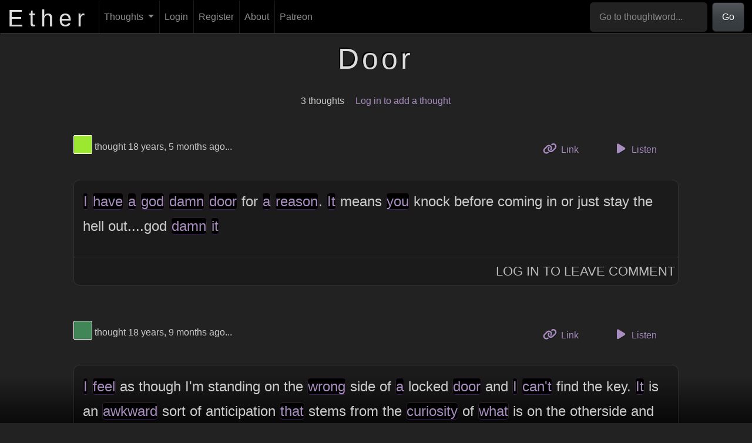

--- FILE ---
content_type: text/html; charset=UTF-8
request_url: https://theether.com/t/door
body_size: 24189
content:
<!DOCTYPE html>
<html lang="en">
    <head>
        <meta charset="utf-8"/>        <title>
            Ether :: Door        </title>
        <meta name="title" content="Ether :: Door" />
        <meta name="description" content="Ether: An experimental freeform thought repository. What's on YOUR mind?" />
        <meta name="author" content="Phantom Watson" />
        <meta name="language" content="en" />
        <meta name="viewport" content="width=device-width, initial-scale=1.0">
                    <meta property="og:title" content="Ether :: Door" />
                    <meta property="og:image" content="/img/og.png" />
                    <meta property="og:image:alt" content="The logo of Ether, displayed over a cloud of blurry words" />
                    <meta property="og:locale" content="en_US" />
                    <meta property="og:site_name" content="Ether" />
                    <meta property="og:type" content="article" />
                    <meta property="article:published_time" content="2007-04-21" />
                    <meta property="article:modified_time" content="2007-08-12" />
                        <link rel="dns-prefetch" href="//ajax.googleapis.com" />
        <link rel="icon" type="image/png" href="/img/favicon.png" />
        
	<link rel="stylesheet" href="/font-awesome/css/all.min.css?1685860152"/>
	<link rel="stylesheet" href="/css/toastui-editor.min.css?1685860152"/>
	<link rel="stylesheet" href="/css/toastui-editor-dark.min.css?1685860152"/>
<link rel="stylesheet" href="/css/style.css?1764837514"/>
	<script src="/js/popper.min.js?1685860152"></script>
	<script src="/js/bootstrap.min.js?1685860152"></script>
	<script src="/js/comment.js?1685860152"></script>
	<script src="/js/flash-message.js?1685860152"></script>
	<script src="/js/messages.js?1685860152"></script>
	<script src="/js/profile.js?1685860152"></script>
	<script src="/js/recent.js?1685860152"></script>
	<script src="/js/registration.js?1737522510"></script>
	<script src="/js/scroll.js?1685860152"></script>
	<script src="/js/search.js?1685860152"></script>
	<script src="/js/suggested.js?1685860152"></script>
	<script src="/js/thought.js?1685860152"></script>
	<script src="/js/thoughtword-index.js?1685860152"></script>
	<script src="/js/user-index.js?1685860152"></script>
	<script src="/js/toastui-editor-all.min.js?1685860152"></script>
	<script src="/js/purify.min.js?1685860152"></script>
	<script src="/js/thought-form.js?1737522510"></script>
    </head>
    <body>
        <nav class="navbar fixed-top navbar-dark navbar-expand-md" id="header">
    <div class="container-fluid">
        <a href="/" id="site_title">
            <h1>
                Ether
            </h1>
        </a>
        <button type="button" class="navbar-toggler" data-bs-toggle="collapse" data-bs-target="#navbar-collapse"
                aria-controls="navbar-collapse" aria-expanded="false" aria-label="Toggle navigation">
            <span class="navbar-toggler-icon"></span>
        </button>
        <div class="collapse navbar-collapse" id="navbar-collapse">
            <ul class="navbar-nav me-auto mb-2 mb-lg-0">
                <li class="nav-item dropdown">
                    <a href="/thoughts" aria-haspopup="true" aria-expanded="false" class="nav-link dropdown-toggle" data-bs-toggle="dropdown" role="button">Thoughts <span class="caret"></span></a>                    <ul class="dropdown-menu">
                        <li>
                            <a href="/thoughts/add" class="dropdown-item">Add a Thought</a>                        </li>
                        <li>
                            <a href="/thoughts" class="dropdown-item">Browse</a>                        </li>
                        <li>
                            <a href="/thoughts/random" id="random_link" class="dropdown-item">Random</a>                        </li>
                        <li>
                            <a href="/generator" class="dropdown-item">Thought Generator</a>                        </li>
                        <li>
                            <a href="/questions" class="dropdown-item">Question Abstractor</a>                        </li>
                        <li>
                            <a href="/thinkers" class="dropdown-item">Thinkers</a>                        </li>
                    </ul>
                </li>

                                    <li class="nav-item">
                        <a href="/login" id="login_link" class="nav-link">Login</a>                    </li>
                    <li class="nav-item">
                        <a href="/register" id="register_link" class="nav-link">Register</a>                    </li>
                                <li class="nav-item">
                    <a href="/about" class="nav-link">About</a>                </li>
                <li class="nav-item">
                    <a href="https://www.patreon.com/the_ether" class="nav-link">Patreon</a>                </li>
            </ul>
            <form class="d-flex" role="search" action="/thoughts/word" method="post" id="header-search">
                <input class="form-control" type="search" aria-label="Go to thoughtword..."
                       aria-describedby="basic-addon1" placeholder="Go to thoughtword..." required="required"
                       name="word" id="header-search-input">
                <button class="btn btn-primary" type="submit">
                    Go
                </button>
            </form>
        </div>
    </div>
</nav>

        <div id="content_outer">
            <div id="content">
                

<div id="flash_messages" class="row">
    </div>
                <div class="tw_thoughts">
    <div class="row">
        <div class="offset-sm-2 col-sm-8">
            <h1 class="word_heading">
                Door            </h1>
        </div>
    </div>

    <div class="row word_summary">
        <div class="offset-sm-2 col-sm-8">
            <ul class="unstyled">
                <li>
                    3 thoughts                </li>
                <li>
                                            <a href="/login">Log in to add a thought</a>                                    </li>
            </ul>
        </div>
    </div>

    
                    <div class="row thoughtrow" id="t1544">
                <div class="offset-sm-1 col-sm-10">
                    <div class="thought-meta row">
                        <div class="col thought-meta-color">
                                <a href="/thinker/9ce831" title="View Thinker #9ce831's profile" id="" class="colorbox" style="background-color: #9ce831;"><span class="visually-hidden">View Thinker #9ce831's profile</span></a>                            thought
                            18 years, 5 months ago...
                        </div>
                        <div class="col thought-actions">
                            <ul class="list-unstyled">
                                <li>
                                    <a href="/t/door#t1544" class="btn btn-link"><i class="fa-solid fa-link thought-action-icon"></i> Link <span class="visually-hidden">to this thought</span></a>                                </li>
                                <li>
                                    <button data-tts="" data-thought-id="1544" class="listenButton btn btn-link">
                                        <i class="fa-solid fa-play thought-action-icon"></i> Listen
                                    </button>
                                </li>
                                                            </ul>
                        </div>
                    </div>
                    <div class="thought" data-formatting-key="d862e1dcf96aec7b86f22bda03141013" data-thought-id="1544">
    <div class="body">
        <p><a href="/t/i" class="thoughtword">I</a> <a href="/t/have" class="thoughtword">have</a> <a href="/t/a" class="thoughtword">a</a> <a href="/t/god" class="thoughtword">god</a> <a href="/t/damn" class="thoughtword">damn</a> <a href="/t/door" class="thoughtword">door</a> for <a href="/t/a" class="thoughtword">a</a> <a href="/t/reason" class="thoughtword">reason</a>. <a href="/t/it" class="thoughtword">It</a> means <a href="/t/you" class="thoughtword">you</a> knock before coming in or just stay the hell out....god <a href="/t/damn" class="thoughtword">damn</a> <a href="/t/it" class="thoughtword">it</a></p>
    </div>
            <div class="comments">
                        <div id="newcomment1544view"></div>
            <div id="newcomment1544add" style="display: none;" class="add_comment">
                <form method="post" accept-charset="utf-8" action="/comments/add"><div style="display:none;"><input type="hidden" name="_csrfToken" autocomplete="off" value="/99wegXo6SAqTuo7IFnDh1/nCi/GEbpiMlb4VX15c2mmovoVZxH3JpT/zyepBeVuPdVYBOQE9jPNAyRwgFFD1/VU378XOOULboI7F/N1iFEEb81mSkkXWcObm3MBKZIRp5z4Rps20A9b4jwy0GDOAw=="/></div>
<div class="form-group textarea"><textarea name="comment" class="form-control" placeholder="Write a comment..." aria-label="Write a comment..." rows="5"></textarea></div>
<input type="hidden" name="thought_id" value="1544"/>

<div class="comment-form-actions">
        <div class="submit"><input type="submit" class="btn btn-primary" value="Post comment"/></div>    <a href="#" class="btn btn-link cancel_comment" data-thought-id="1544">
        Cancel
    </a>
</div>

</form>            </div>
            <div class="post" id="newcomment1544button">
                                    <a href="/login">Log In to Leave Comment</a>                            </div>
            <br class="clear" />
        </div>
    </div>
                </div>
            </div>
                    <div class="row thoughtrow" id="t1098">
                <div class="offset-sm-1 col-sm-10">
                    <div class="thought-meta row">
                        <div class="col thought-meta-color">
                                <a href="/thinker/418656" title="View Thinker #418656's profile" id="" class="colorbox" style="background-color: #418656;"><span class="visually-hidden">View Thinker #418656's profile</span></a>                            thought
                            18 years, 9 months ago...
                        </div>
                        <div class="col thought-actions">
                            <ul class="list-unstyled">
                                <li>
                                    <a href="/t/door#t1098" class="btn btn-link"><i class="fa-solid fa-link thought-action-icon"></i> Link <span class="visually-hidden">to this thought</span></a>                                </li>
                                <li>
                                    <button data-tts="" data-thought-id="1098" class="listenButton btn btn-link">
                                        <i class="fa-solid fa-play thought-action-icon"></i> Listen
                                    </button>
                                </li>
                                                            </ul>
                        </div>
                    </div>
                    <div class="thought" data-formatting-key="d862e1dcf96aec7b86f22bda03141013" data-thought-id="1098">
    <div class="body">
        <p><a href="/t/i" class="thoughtword">I</a> <a href="/t/feel" class="thoughtword">feel</a> as though I'm standing on the <a href="/t/wrong" class="thoughtword">wrong</a> side of <a href="/t/a" class="thoughtword">a</a> locked <a href="/t/door" class="thoughtword">door</a> and <a href="/t/i" class="thoughtword">I</a> <a href="/t/cant" class="thoughtword">can't</a> find the key. <a href="/t/it" class="thoughtword">It</a> is an <a href="/t/awkward" class="thoughtword">awkward</a> sort of anticipation <a href="/t/that" class="thoughtword">that</a> stems from the <a href="/t/curiosity" class="thoughtword">curiosity</a> of <a href="/t/what" class="thoughtword">what</a> is on the otherside and <a href="/t/why" class="thoughtword">why</a> <a href="/t/i" class="thoughtword">I</a> <a href="/t/cant" class="thoughtword">can't</a> <a href="/t/move" class="thoughtword">move</a> on to the <a href="/t/next" class="thoughtword">next</a> <a href="/t/door" class="thoughtword">door</a> in the hallway. So many doors to choose from but <a href="/t/this" class="thoughtword">this</a> one....the <a href="/t/one" class="thoughtword">one</a> <a href="/t/i" class="thoughtword">I</a> <a href="/t/feel" class="thoughtword">feel</a> <a href="/t/i" class="thoughtword">I</a> must <a href="/t/go" class="thoughtword">go</a> <a href="/t/through" class="thoughtword">through</a> is <a href="/t/closed" class="thoughtword">closed</a> to <a href="/t/me" class="thoughtword">me</a> <a href="/t/right" class="thoughtword">right</a> now. <a href="/t/its" class="thoughtword">It's</a> <a href="/t/lonely" class="thoughtword">lonely</a> in <a href="/t/this" class="thoughtword">this</a> hallway full of doors.... <a href="/t/i" class="thoughtword">I</a> <a href="/t/want" class="thoughtword">want</a> to <a href="/t/go" class="thoughtword">go</a> <a href="/t/through" class="thoughtword">through</a> the <a href="/t/door" class="thoughtword">door</a> but something prevents <a href="/t/me" class="thoughtword">me</a>. <a href="/t/i" class="thoughtword">I</a> <a href="/t/wonder" class="thoughtword">wonder</a> <a href="/t/what" class="thoughtword">what</a> <a href="/t/thoughts" class="thoughtword">thoughts</a> <a href="/t/hold" class="thoughtword">hold</a> <a href="/t/me" class="thoughtword">me</a> <a href="/t/back" class="thoughtword">back</a> from continuing <a href="/t/through" class="thoughtword">through</a> to <a href="/t/where" class="thoughtword">where</a> <a href="/t/i" class="thoughtword">I</a> ought to be.</p>
    </div>
            <div class="comments">
                        <div id="newcomment1098view"></div>
            <div id="newcomment1098add" style="display: none;" class="add_comment">
                <form method="post" accept-charset="utf-8" action="/comments/add"><div style="display:none;"><input type="hidden" name="_csrfToken" autocomplete="off" value="/99wegXo6SAqTuo7IFnDh1/nCi/GEbpiMlb4VX15c2mmovoVZxH3JpT/zyepBeVuPdVYBOQE9jPNAyRwgFFD1/VU378XOOULboI7F/N1iFEEb81mSkkXWcObm3MBKZIRp5z4Rps20A9b4jwy0GDOAw=="/></div>
<div class="form-group textarea"><textarea name="comment" class="form-control" placeholder="Write a comment..." aria-label="Write a comment..." rows="5"></textarea></div>
<input type="hidden" name="thought_id" value="1098"/>

<div class="comment-form-actions">
        <div class="submit"><input type="submit" class="btn btn-primary" value="Post comment"/></div>    <a href="#" class="btn btn-link cancel_comment" data-thought-id="1098">
        Cancel
    </a>
</div>

</form>            </div>
            <div class="post" id="newcomment1098button">
                                    <a href="/login">Log In to Leave Comment</a>                            </div>
            <br class="clear" />
        </div>
    </div>
                </div>
            </div>
                    <div class="row thoughtrow" id="t1092">
                <div class="offset-sm-1 col-sm-10">
                    <div class="thought-meta row">
                        <div class="col thought-meta-color">
                                <a href="/thinker/277dd3" title="View Thinker #277dd3's profile" id="" class="colorbox" style="background-color: #277dd3;"><span class="visually-hidden">View Thinker #277dd3's profile</span></a>                            thought
                            18 years, 9 months ago...
                        </div>
                        <div class="col thought-actions">
                            <ul class="list-unstyled">
                                <li>
                                    <a href="/t/door#t1092" class="btn btn-link"><i class="fa-solid fa-link thought-action-icon"></i> Link <span class="visually-hidden">to this thought</span></a>                                </li>
                                <li>
                                    <button data-tts="" data-thought-id="1092" class="listenButton btn btn-link">
                                        <i class="fa-solid fa-play thought-action-icon"></i> Listen
                                    </button>
                                </li>
                                                            </ul>
                        </div>
                    </div>
                    <div class="thought" data-formatting-key="d862e1dcf96aec7b86f22bda03141013" data-thought-id="1092">
    <div class="body">
        <p><a href="/t/a" class="thoughtword">A</a> while ago, <a href="/t/i" class="thoughtword">I</a> got <a href="/t/pissed" class="thoughtword">pissed</a> off <a href="/t/at" class="thoughtword">at</a> something or other, and kicked the <a href="/t/door" class="thoughtword">door</a> from my <a href="/t/house" class="thoughtword">house</a> into my garage shut. <a href="/t/it" class="thoughtword">It</a> <a href="/t/broke" class="thoughtword">broke</a> <a href="/t/it" class="thoughtword">it</a>, to an extent, and <a href="/t/you" class="thoughtword">you</a> could <a href="/t/no" class="thoughtword">no</a> longer fully <a href="/t/close" class="thoughtword">close</a> <a href="/t/it" class="thoughtword">it</a> and expect to <a href="/t/open" class="thoughtword">open</a> <a href="/t/it" class="thoughtword">it</a> without having to push <a href="/t/it" class="thoughtword">it</a> as far as <a href="/t/it" class="thoughtword">it</a> would <a href="/t/go" class="thoughtword">go</a>.
<a href="/t/today" class="thoughtword">Today</a>, <a href="/t/i" class="thoughtword">I</a> kicked <a href="/t/that" class="thoughtword">that</a> <a href="/t/same" class="thoughtword">same</a> <a href="/t/door" class="thoughtword">door</a> <a href="/t/open" class="thoughtword">open</a>. With <a href="/t/enough" class="thoughtword">enough</a> force so <a href="/t/that" class="thoughtword">that</a> the locking mechanism came off. The way <a href="/t/i" class="thoughtword">I</a> <a href="/t/see" class="thoughtword">see</a> <a href="/t/it" class="thoughtword">it</a>, now <a href="/t/it" class="thoughtword">it</a> works <a href="/t/again" class="thoughtword">again</a>. <a href="/t/go" class="thoughtword">Go</a> <a href="/t/me" class="thoughtword">me</a>.</p>
    </div>
            <div class="comments">
                        <div id="newcomment1092view"></div>
            <div id="newcomment1092add" style="display: none;" class="add_comment">
                <form method="post" accept-charset="utf-8" action="/comments/add"><div style="display:none;"><input type="hidden" name="_csrfToken" autocomplete="off" value="/99wegXo6SAqTuo7IFnDh1/nCi/GEbpiMlb4VX15c2mmovoVZxH3JpT/zyepBeVuPdVYBOQE9jPNAyRwgFFD1/VU378XOOULboI7F/N1iFEEb81mSkkXWcObm3MBKZIRp5z4Rps20A9b4jwy0GDOAw=="/></div>
<div class="form-group textarea"><textarea name="comment" class="form-control" placeholder="Write a comment..." aria-label="Write a comment..." rows="5"></textarea></div>
<input type="hidden" name="thought_id" value="1092"/>

<div class="comment-form-actions">
        <div class="submit"><input type="submit" class="btn btn-primary" value="Post comment"/></div>    <a href="#" class="btn btn-link cancel_comment" data-thought-id="1092">
        Cancel
    </a>
</div>

</form>            </div>
            <div class="post" id="newcomment1092button">
                                    <a href="/login">Log In to Leave Comment</a>                            </div>
            <br class="clear" />
        </div>
    </div>
                </div>
            </div>
        
            </div>

<div id="audio-container" style="display: none;">
    <audio autoplay controls id="audio">
        <source src="" type="audio/mpeg" id="audio-source">
    </audio>
    <button id="audio-close">
        <i class="fa-solid fa-xmark"></i>
    </button>
</div>

<script src="/js/tts.js?1685860152"></script>            </div>
        </div>

        <div class="container patrons">
    <div class="row">
        <h2 class="col">
            Patreon Supporters
        </h2>
    </div>
        <p id="patreon-info">
        Support Ether by
        <a href="https://www.patreon.com/the_ether">
            becoming a Patreon supporter
        </a>
        at the lowercase, Capitalized, CAPSLOCK, or <strong>gAnGsTa CaPs level</strong>.
    </p>
</div>

<footer id="footer" class="container">
    <div class="row">
        <div class="col-sm-2 offset-sm-2">
            <ul class="list-unstyled">
                <li>
                    <a href="/about">About</a>                </li>
                <li>
                    <a href="/contact">Contact</a>                </li>
            </ul>
        </div>
        <div class="col-sm-2">
            <ul class="list-unstyled">
                <li>
                    <a href="https://www.patreon.com/the_ether">
                        Patreon
                    </a>
                </li>
                <li>
                    <a href="http://www.facebook.com/EtherThoughtRepository">
                        Facebook
                    </a>
                </li>
                <li>
                    <a href="https://github.com/PhantomWatson/ether">
                        GitHub
                    </a>
                </li>
            </ul>
        </div>
        <div class="col-sm-2">
            <ul class="list-unstyled">
                <li>
                    <a href="/terms">Terms of Use</a>                </li>
                <li>
                    <a href="/privacy">Privacy Policy</a>                </li>
            </ul>
        </div>
        <div class="col-sm-2">
            <ul class="list-unstyled">
                <li>
                    <a href="http://PhantomWatson.com">
                        Phantom Watson
                    </a>
                </li>
                <li>
                    &copy; 2026 <a href="mailto:graham@phantomwatson.com">Phantom Watson</a>
                </li>
            </ul>
        </div>
    </div>
</footer>

        <template id="modal-template">
            <div class="modal" tabindex="-1">
                <div class="modal-dialog">
                    <div class="modal-content">
                        <div class="modal-header">
                            <h5 class="modal-title"></h5>
                            <button type="button" class="btn-close" data-bs-dismiss="modal" aria-label="Close"></button>
                        </div>
                        <div class="modal-body">
                            <p>Blarp darp</p>
                        </div>
                        <div class="modal-footer">
                        </div>
                    </div>
                </div>
            </div>
        </template>

        <!-- Grab Google CDN's jQuery, with a protocol relative URL; fall back to local if offline -->
        <script src="//ajax.googleapis.com/ajax/libs/jquery/1.9.1/jquery.min.js"></script>
        <script>window.jQuery || document.write('<script src="/js/jquery-1.9.1.min.js"><\/script>')</script>

                <!-- Google tag (gtag.js) -->
<script async src="https://www.googletagmanager.com/gtag/js?id=G-C1FGZRLSRC"></script>
<script>
    window.dataLayer = window.dataLayer || [];
    function gtag(){dataLayer.push(arguments);}
    gtag('js', new Date());

    gtag('config', 'G-C1FGZRLSRC');
</script>

        <script>
            $(document).ready(function () {
                scroll.init();
                           thought.init({
               formattingKey: 'a9bb405fd52f762bde3bfcfc60e0e678'
           });
            new TTS();
    search.init();
    flashMessage.init();
                let popoverTriggerList = [].slice.call(document.querySelectorAll('[data-bs-toggle="popover"]'))
                let popoverList = popoverTriggerList.map(function (popoverTriggerEl) {
                    return new bootstrap.Popover(popoverTriggerEl)
                })
            });
        </script>
    </body>
</html>
